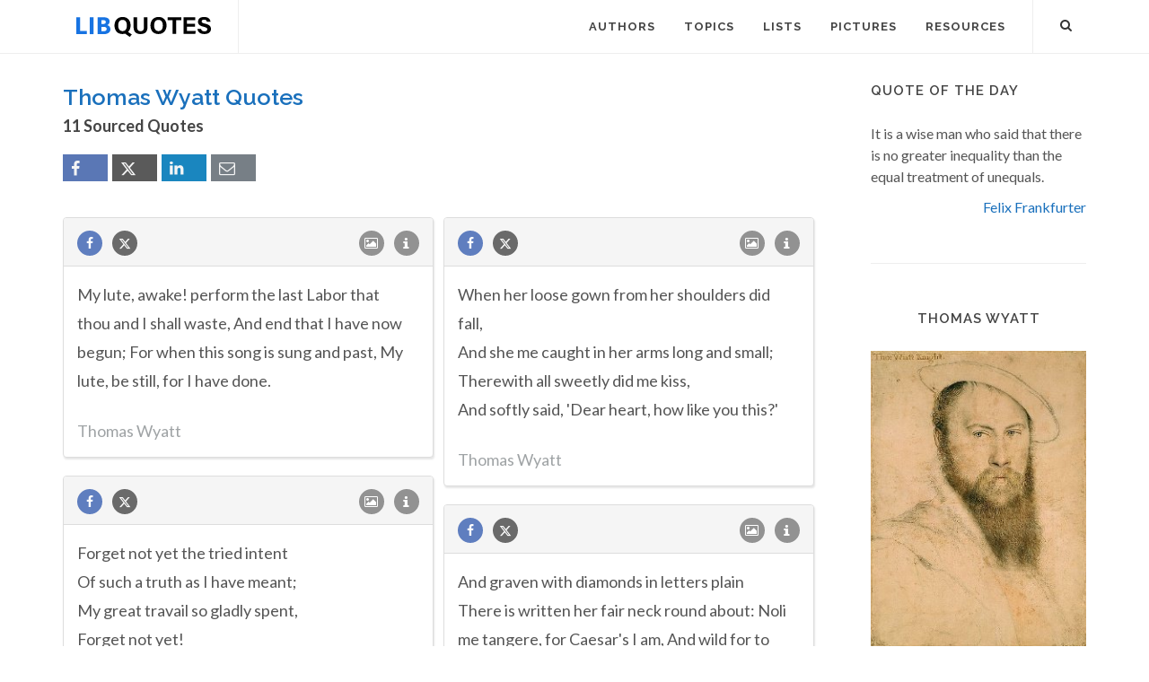

--- FILE ---
content_type: text/html; charset=UTF-8
request_url: https://libquotes.com/thomas-wyatt
body_size: 9571
content:
<!DOCTYPE html>
<html lang="en">
<head>
<meta http-equiv="content-type" content="text/html; charset=utf-8">

<title>Thomas Wyatt (10+ Sourced Quotes) - Lib Quotes</title>
  
<meta name="description" content="Sourced quotations by the English Diplomat Thomas Wyatt (1503 — 1542). Enjoy the best Thomas Wyatt quotes and picture quotes!">

<link rel="stylesheet" href="/css/libq_v2.98.css">

<meta name="viewport" content="width=device-width, initial-scale=1">

<meta property="og:title" content="Thomas Wyatt (10+ Sourced Quotes) - Lib Quotes">
<meta property="og:type" content="article">
<meta property="og:description" content="Sourced quotations by the English Diplomat Thomas Wyatt (1503 — 1542). Enjoy the best Thomas Wyatt quotes and picture quotes!">
<meta property="og:url" content="https://libquotes.com/thomas-wyatt"> 
<meta property="og:site_name" content="Lib Quotes">
<meta property="og:image" content="https://libquotes.com/apics/thomas-wyatt.jpg">


	
<meta name="twitter:card" content="summary">
<meta name="twitter:site" content="@LibQ_Official">
<meta name="twitter:creator" content="@LibQ_Official">
<meta name="twitter:title" content="Thomas Wyatt (10+ Sourced Quotes) - Lib Quotes">
<meta name="twitter:description" content="Sourced quotations by the English Diplomat Thomas Wyatt (1503 — 1542). Enjoy the best Thomas Wyatt quotes and picture quotes!">
<meta name="twitter:image" content="https://libquotes.com/apics/thomas-wyatt.jpg">


<meta property="fb:app_id" content="1800133053599594">

<link rel="apple-touch-icon" sizes="180x180" href="/apple-touch-icon.png">
<link rel="icon" type="image/png" href="/favicon-32x32.png" sizes="32x32">
<link rel="icon" type="image/png" href="/favicon-16x16.png" sizes="16x16">
<link rel="manifest" href="/manifest.json">
<link rel="mask-icon" href="/safari-pinned-tab.svg" color="#5bbad5">
<meta name="apple-mobile-web-app-title" content="Lib Quotes">
<meta name="application-name" content="Lib Quotes">
<meta name="theme-color" content="#ffffff">

<meta name="p:domain_verify" content="454be6856bb8bf8c006a7ab658751059">

<script async src="https://www.googletagmanager.com/gtag/js?id=G-QBGPE65SJL"></script>
<script>
  window.dataLayer = window.dataLayer || [];
  function gtag(){dataLayer.push(arguments);}
  gtag('js', new Date());

  gtag('config', 'G-QBGPE65SJL');
</script>

<script async src="https://pagead2.googlesyndication.com/pagead/js/adsbygoogle.js?client=ca-pub-6631402814758980" crossorigin="anonymous"></script>
<link rel="canonical" href="https://libquotes.com/thomas-wyatt">
</head>

<body class="stretched sticky-responsive-menu">

<div id="wrapper" class="clearfix">
<header id="header" class="full-header static-sticky">
<div id="header-wrap">
<div class="container clearfix">
<div id="logo">
<a href="/" class="standard-logo"><img src="/img/libq_v5.svg" width="150" height="22" alt="Lib Quotes" ></a>
</div>
<nav id="primary-menu">			
<div id="primary-menu-trigger"><i class="icon-reorder"></i></div>
<ul>
<li><a href="/authors"><div>Authors</div></a></li>
<li><a href="/topics"><div>Topics</div></a></li>
<li><a href="/lists"><div>Lists</div></a></li>
<li><a href="/picture-quotes"><div>Pictures</div></a></li>
<li><a href="/resources"><div>Resources</div></a></li>
							
<li class="atmi"><a href="javascript:void(0);" id="atmia"><div class="aatm"><i class="icon-info amii"></i>More about Thomas Wyatt</div></a></li>
</ul>

<div id="top-search">
<a id="top-search-trigger" role="button"><i class="icon-search3"></i><i class="icon-cross"></i></a>
<form action="/search/" method="get">
	<input type="text" name="q" id="top-search-box" class="form-control" value="" placeholder="Type &amp; Hit Enter..">
</form>
</div>

</nav>

</div>

</div>

</header>

<section id="content">

<div class="content-wrap">

<div class="container clearfix">
<div class="postcontent nobottommargin clearfix">


						<div id="posts">
						
							
							<div class="entry clearfix">
								<div class="entry-title">
									
									<h1>Thomas Wyatt Quotes</h1><h4 class="lcl h4lm">11 Sourced Quotes</h4><div class="social_btns"><div class="fb_share"><a rel="nofollow" class="socialBtn square fb_button" role="button" data-url="https://libquotes.com/thomas-wyatt"><i class="icon-facebook fa sb2"></i><span></span></a></div><div class="tweet_share"><a rel="nofollow" class="socialBtn square twitter_button" role="button" data-url="https://libquotes.com/thomas-wyatt" data-text="Thomas+Wyatt+-+Sourced+Quotes"><i class="icon-twitter2 fa sb2"></i><span></span></a></div><div class="linkedin_share"><a rel="nofollow" class="socialBtn square linked_button" role="button" data-url="https://libquotes.com/thomas-wyatt" data-title="Thomas+Wyatt+Quotes" data-summary="Thomas+Wyatt+Sourced+Quotes+-+https%3A%2F%2Flibquotes.com%2Fthomas-wyatt"><i class="icon-linkedin fa sb2"></i><span></span></a></div><div class="email_share"><a rel="nofollow" class="socialBtn square" href="mailto:?subject=Thomas+Wyatt+Quotes&body=Thomas+Wyatt+-+Sourced+Quotes+-+https%3A%2F%2Flibquotes.com%2Fthomas-wyatt"><i class="icon-email1 fa sb2"></i><span></span></a></div></div>									
									
								</div>
							
									
								<div class="entry-content">
								
																
								<div class="m_grid">
								
								<div class="panel panel-default"><div class="panel-heading"><a rel="nofollow" class="flleft fb_button" role="button" data-url="https://libquotes.com/thomas-wyatt/quote/lbn1e0u"><i class="i-small i-circled icon-facebook fb_round_share f14"></i></a><a rel="nofollow" class="flleft twitter_button" role="button" data-url="https://libquotes.com/thomas-wyatt/quote/lbn1e0u" data-text="My+lute%2C+awake%21+perform+the+last+Labor+that+thou+and+I+shall+waste%2C+And+end+that+I+have+now+begun%3B+For+when+this+song+is+sung+and+past%2C+My+lute%2C+be+still%2C+for+I+have+done."><i class="i-small i-circled icon-twitter2 twitter_round_share f14"></i></a><ul class="infobtn"><li class="dropdown infobtn"><span class="dropdown-toggle" data-toggle="dropdown" role="menu" aria-expanded="false"><i class="i-small i-circled icon-info nrm f14"></i></span><ul class="dropdown-menu" role="menu"><li><a rel="nofollow" id="srcbtn_lbn1e0u" class="qsrcbtn" role="button" data-toggle="modal" data-target=".mdbox" data-remote="false">Source</a></li><li class="divider"></li><li><a rel="nofollow" id="repb_lbn1e0u" class="report_btn" role="button" data-toggle="modal" data-target=".mdbox" data-remote="false">Report...</a></li></ul></li></ul><a class="flright" href="/thomas-wyatt/quote/lbn1e0u"><i class="i-small i-circled icon-image f14"></i></a></div><div class="panel-body"><a href="/thomas-wyatt/quote/lbn1e0u" class="quote_link" ><span class="quote_span">My lute, awake! perform the last Labor that thou and I shall waste, And end that I have now begun; For when this song is sung and past, My lute, be still, for I have done.</span></a><br><br><div><span class="fda">Thomas Wyatt</span></div></div></div><div class="panel panel-default"><div class="panel-heading"><a rel="nofollow" class="flleft fb_button" role="button" data-url="https://libquotes.com/thomas-wyatt/quote/lbm0n7g"><i class="i-small i-circled icon-facebook fb_round_share f14"></i></a><a rel="nofollow" class="flleft twitter_button" role="button" data-url="https://libquotes.com/thomas-wyatt/quote/lbm0n7g" data-text="When+her+loose+gown+from+her+shoulders+did+fall%2C+%0AAnd+she+me+caught+in+her+arms+long+and+small%3B+%0ATherewith+all+sweetly+did+me+kiss%2C+%0AAnd+softly+said%2C+%27Dear+heart%2C+how+like+you+this%3F%27"><i class="i-small i-circled icon-twitter2 twitter_round_share f14"></i></a><ul class="infobtn"><li class="dropdown infobtn"><span class="dropdown-toggle" data-toggle="dropdown" role="menu" aria-expanded="false"><i class="i-small i-circled icon-info nrm f14"></i></span><ul class="dropdown-menu" role="menu"><li><a rel="nofollow" id="srcbtn_lbm0n7g" class="qsrcbtn" role="button" data-toggle="modal" data-target=".mdbox" data-remote="false">Source</a></li><li class="divider"></li><li><a rel="nofollow" id="repb_lbm0n7g" class="report_btn" role="button" data-toggle="modal" data-target=".mdbox" data-remote="false">Report...</a></li></ul></li></ul><a class="flright" href="/thomas-wyatt/quote/lbm0n7g"><i class="i-small i-circled icon-image f14"></i></a></div><div class="panel-body"><a href="/thomas-wyatt/quote/lbm0n7g" class="quote_link" ><span class="quote_span">When her loose gown from her shoulders did fall,  <br /> And she me caught in her arms long and small;  <br /> Therewith all sweetly did me kiss,  <br /> And softly said, 'Dear heart, how like you this?'</span></a><br><br><div><span class="fda">Thomas Wyatt</span></div></div></div><div class="panel panel-default"><div class="panel-heading"><a rel="nofollow" class="flleft fb_button" role="button" data-url="https://libquotes.com/thomas-wyatt/quote/lbf7v5u"><i class="i-small i-circled icon-facebook fb_round_share f14"></i></a><a rel="nofollow" class="flleft twitter_button" role="button" data-url="https://libquotes.com/thomas-wyatt/quote/lbf7v5u" data-text="Forget+not+yet+the+tried+intent+%0A+Of+such+a+truth+as+I+have+meant%3B+%0A+My+great+travail+so+gladly+spent%2C+%0A+Forget+not+yet%21"><i class="i-small i-circled icon-twitter2 twitter_round_share f14"></i></a><ul class="infobtn"><li class="dropdown infobtn"><span class="dropdown-toggle" data-toggle="dropdown" role="menu" aria-expanded="false"><i class="i-small i-circled icon-info nrm f14"></i></span><ul class="dropdown-menu" role="menu"><li><a rel="nofollow" id="srcbtn_lbf7v5u" class="qsrcbtn" role="button" data-toggle="modal" data-target=".mdbox" data-remote="false">Source</a></li><li class="divider"></li><li><a rel="nofollow" id="repb_lbf7v5u" class="report_btn" role="button" data-toggle="modal" data-target=".mdbox" data-remote="false">Report...</a></li></ul></li></ul><a class="flright" href="/thomas-wyatt/quote/lbf7v5u"><i class="i-small i-circled icon-image f14"></i></a></div><div class="panel-body"><a href="/thomas-wyatt/quote/lbf7v5u" class="quote_link" ><span class="quote_span">Forget not yet the tried intent  <br />  Of such a truth as I have meant;  <br />  My great travail so gladly spent,  <br />  Forget not yet!</span></a><br><br><div><span class="fda">Thomas Wyatt</span></div></div></div><div class="panel panel-default"><div class="panel-heading"><a rel="nofollow" class="flleft fb_button" role="button" data-url="https://libquotes.com/thomas-wyatt/quote/lbe0b7p"><i class="i-small i-circled icon-facebook fb_round_share f14"></i></a><a rel="nofollow" class="flleft twitter_button" role="button" data-url="https://libquotes.com/thomas-wyatt/quote/lbe0b7p" data-text="And+graven+with+diamonds+in+letters+plain+There+is+written+her+fair+neck+round+about%3A+Noli+me+tangere%2C+for+Caesar%27s+I+am%2C+And+wild+for+to+hold%2C+though+I+seem+tame."><i class="i-small i-circled icon-twitter2 twitter_round_share f14"></i></a><ul class="infobtn"><li class="dropdown infobtn"><span class="dropdown-toggle" data-toggle="dropdown" role="menu" aria-expanded="false"><i class="i-small i-circled icon-info nrm f14"></i></span><ul class="dropdown-menu" role="menu"><li><a rel="nofollow" id="srcbtn_lbe0b7p" class="qsrcbtn" role="button" data-toggle="modal" data-target=".mdbox" data-remote="false">Source</a></li><li class="divider"></li><li><a rel="nofollow" id="repb_lbe0b7p" class="report_btn" role="button" data-toggle="modal" data-target=".mdbox" data-remote="false">Report...</a></li></ul></li></ul><a class="flright" href="/thomas-wyatt/quote/lbe0b7p"><i class="i-small i-circled icon-image f14"></i></a></div><div class="panel-body"><a href="/thomas-wyatt/quote/lbe0b7p" class="quote_link" ><span class="quote_span">And graven with diamonds in letters plain There is written her fair neck round about: Noli me tangere, for Caesar's I am, And wild for to hold, though I seem tame.</span></a><br><br><div><span class="fda">Thomas Wyatt</span></div></div></div><div class="panel panel-default"><div class="panel-heading"><a rel="nofollow" class="flleft fb_button" role="button" data-url="https://libquotes.com/thomas-wyatt/quote/lby2z0k"><i class="i-small i-circled icon-facebook fb_round_share f14"></i></a><a rel="nofollow" class="flleft twitter_button" role="button" data-url="https://libquotes.com/thomas-wyatt/quote/lby2z0k" data-text="They+flee+from+me%2C+that+sometime+did+me+seek+%0AWith+naked+foot%2C+stalking+in+my+chamber."><i class="i-small i-circled icon-twitter2 twitter_round_share f14"></i></a><ul class="infobtn"><li class="dropdown infobtn"><span class="dropdown-toggle" data-toggle="dropdown" role="menu" aria-expanded="false"><i class="i-small i-circled icon-info nrm f14"></i></span><ul class="dropdown-menu" role="menu"><li><a rel="nofollow" id="srcbtn_lby2z0k" class="qsrcbtn" role="button" data-toggle="modal" data-target=".mdbox" data-remote="false">Source</a></li><li class="divider"></li><li><a rel="nofollow" id="repb_lby2z0k" class="report_btn" role="button" data-toggle="modal" data-target=".mdbox" data-remote="false">Report...</a></li></ul></li></ul><a class="flright" href="/thomas-wyatt/quote/lby2z0k"><i class="i-small i-circled icon-image f14"></i></a></div><div class="panel-body"><a href="/thomas-wyatt/quote/lby2z0k" class="quote_link" ><span class="quote_span">They flee from me, that sometime did me seek  <br /> With naked foot, stalking in my chamber.</span></a><br><br><div><span class="fda">Thomas Wyatt</span></div></div></div><div class="panel panel-default"><div class="panel-heading"><a rel="nofollow" class="flleft fb_button" role="button" data-url="https://libquotes.com/thomas-wyatt/quote/lbg7a5c"><i class="i-small i-circled icon-facebook fb_round_share f14"></i></a><a rel="nofollow" class="flleft twitter_button" role="button" data-url="https://libquotes.com/thomas-wyatt/quote/lbg7a5c" data-text="And+wilt+thou+leave+me+thus%3F+%0A+Say+nay%21+say+nay%21+for+shame%21+%0A+To+save+thee+from+the+blame+%0A+Of+all+my+grief+and+grame.+%0A+And+wilt+thou+leave+me+thus%3F+%0A+Say+nay%21+say+nay%21"><i class="i-small i-circled icon-twitter2 twitter_round_share f14"></i></a><ul class="infobtn"><li class="dropdown infobtn"><span class="dropdown-toggle" data-toggle="dropdown" role="menu" aria-expanded="false"><i class="i-small i-circled icon-info nrm f14"></i></span><ul class="dropdown-menu" role="menu"><li><a rel="nofollow" id="srcbtn_lbg7a5c" class="qsrcbtn" role="button" data-toggle="modal" data-target=".mdbox" data-remote="false">Source</a></li><li class="divider"></li><li><a rel="nofollow" id="repb_lbg7a5c" class="report_btn" role="button" data-toggle="modal" data-target=".mdbox" data-remote="false">Report...</a></li></ul></li></ul><a class="flright" href="/thomas-wyatt/quote/lbg7a5c"><i class="i-small i-circled icon-image f14"></i></a></div><div class="panel-body"><a href="/thomas-wyatt/quote/lbg7a5c" class="quote_link" ><span class="quote_span">And wilt thou leave me thus?  <br />  Say nay! say nay! for shame!  <br />  To save thee from the blame  <br />  Of all my grief and grame.  <br />  And wilt thou leave me thus?  <br />  Say nay! say nay!</span></a><br><br><div><span class="fda">Thomas Wyatt</span></div></div></div><div class="panel panel-default"><div class="panel-heading"><a rel="nofollow" class="flleft fb_button" role="button" data-url="https://libquotes.com/thomas-wyatt/quote/lbf9p2t"><i class="i-small i-circled icon-facebook fb_round_share f14"></i></a><a rel="nofollow" class="flleft twitter_button" role="button" data-url="https://libquotes.com/thomas-wyatt/quote/lbf9p2t" data-text="With+serving+still+%0AThis+have+I+won%3A+%0AFor+my+good+will+%0ATo+be+undone.+%0AAnd+for+redress+%0AOf+all+my+pain+%0ADisdainfulness+%0AI+have+again."><i class="i-small i-circled icon-twitter2 twitter_round_share f14"></i></a><ul class="infobtn"><li class="dropdown infobtn"><span class="dropdown-toggle" data-toggle="dropdown" role="menu" aria-expanded="false"><i class="i-small i-circled icon-info nrm f14"></i></span><ul class="dropdown-menu" role="menu"><li><a rel="nofollow" id="srcbtn_lbf9p2t" class="qsrcbtn" role="button" data-toggle="modal" data-target=".mdbox" data-remote="false">Source</a></li><li class="divider"></li><li><a rel="nofollow" id="repb_lbf9p2t" class="report_btn" role="button" data-toggle="modal" data-target=".mdbox" data-remote="false">Report...</a></li></ul></li></ul><a class="flright" href="/thomas-wyatt/quote/lbf9p2t"><i class="i-small i-circled icon-image f14"></i></a></div><div class="panel-body"><a href="/thomas-wyatt/quote/lbf9p2t" class="quote_link" ><span class="quote_span">With serving still  <br /> This have I won:  <br /> For my good will  <br /> To be undone.  <br /> And for redress  <br /> Of all my pain  <br /> Disdainfulness  <br /> I have again.</span></a><br><br><div><span class="fda">Thomas Wyatt</span></div></div></div><div class="panel panel-default"><div class="panel-heading"><a rel="nofollow" class="flleft fb_button" role="button" data-url="https://libquotes.com/thomas-wyatt/quote/lbi5y0a"><i class="i-small i-circled icon-facebook fb_round_share f14"></i></a><a rel="nofollow" class="flleft twitter_button" role="button" data-url="https://libquotes.com/thomas-wyatt/quote/lbi5y0a" data-text="I+leave+off+therefore+%0ASince+in+a+net+I+seek+to+hold+the+wind."><i class="i-small i-circled icon-twitter2 twitter_round_share f14"></i></a><ul class="infobtn"><li class="dropdown infobtn"><span class="dropdown-toggle" data-toggle="dropdown" role="menu" aria-expanded="false"><i class="i-small i-circled icon-info nrm f14"></i></span><ul class="dropdown-menu" role="menu"><li><a rel="nofollow" id="srcbtn_lbi5y0a" class="qsrcbtn" role="button" data-toggle="modal" data-target=".mdbox" data-remote="false">Source</a></li><li class="divider"></li><li><a rel="nofollow" id="repb_lbi5y0a" class="report_btn" role="button" data-toggle="modal" data-target=".mdbox" data-remote="false">Report...</a></li></ul></li></ul><a class="flright" href="/thomas-wyatt/quote/lbi5y0a"><i class="i-small i-circled icon-image f14"></i></a></div><div class="panel-body"><a href="/thomas-wyatt/quote/lbi5y0a" class="quote_link" ><span class="quote_span">I leave off therefore  <br /> Since in a net I seek to hold the wind.</span></a><br><br><div><span class="fda">Thomas Wyatt</span></div></div></div><div class="panel panel-default"><div class="panel-heading"><a rel="nofollow" class="flleft fb_button" role="button" data-url="https://libquotes.com/thomas-wyatt/quote/lbb5h8c"><i class="i-small i-circled icon-facebook fb_round_share f14"></i></a><a rel="nofollow" class="flleft twitter_button" role="button" data-url="https://libquotes.com/thomas-wyatt/quote/lbb5h8c" data-text="For+hitherto+though+I+have+lost+all+my+time%2C+%0AMe+lusteth+no+longer+rotten+boughs+to+climb."><i class="i-small i-circled icon-twitter2 twitter_round_share f14"></i></a><ul class="infobtn"><li class="dropdown infobtn"><span class="dropdown-toggle" data-toggle="dropdown" role="menu" aria-expanded="false"><i class="i-small i-circled icon-info nrm f14"></i></span><ul class="dropdown-menu" role="menu"><li><a rel="nofollow" id="srcbtn_lbb5h8c" class="qsrcbtn" role="button" data-toggle="modal" data-target=".mdbox" data-remote="false">Source</a></li><li class="divider"></li><li><a rel="nofollow" id="repb_lbb5h8c" class="report_btn" role="button" data-toggle="modal" data-target=".mdbox" data-remote="false">Report...</a></li></ul></li></ul><a class="flright" href="/thomas-wyatt/quote/lbb5h8c"><i class="i-small i-circled icon-image f14"></i></a></div><div class="panel-body"><a href="/thomas-wyatt/quote/lbb5h8c" class="quote_link" ><span class="quote_span">For hitherto though I have lost all my time,  <br /> Me lusteth no longer rotten boughs to climb.</span></a><br><br><div><span class="fda">Thomas Wyatt</span></div></div></div><div class="panel panel-default"><div class="panel-heading"><a rel="nofollow" class="flleft fb_button" role="button" data-url="https://libquotes.com/thomas-wyatt/quote/lbo7e6i"><i class="i-small i-circled icon-facebook fb_round_share f14"></i></a><a rel="nofollow" class="flleft twitter_button" role="button" data-url="https://libquotes.com/thomas-wyatt/quote/lbo7e6i" data-text="Behold+love%2C+thy+power+how+she+despiseth%3A+%0A+My+great+pain%2C+how+little+she+regardeth+%0A+The+holy+oath%2C+whereof+she+taketh+no+cure+%0A+Broken+she+hath+%3A+and+yet+she+bideth+sure+%0A+Right+at+her+ease%2C+and+little+she+dreadeth."><i class="i-small i-circled icon-twitter2 twitter_round_share f14"></i></a><ul class="infobtn"><li class="dropdown infobtn"><span class="dropdown-toggle" data-toggle="dropdown" role="menu" aria-expanded="false"><i class="i-small i-circled icon-info nrm f14"></i></span><ul class="dropdown-menu" role="menu"><li><a rel="nofollow" id="srcbtn_lbo7e6i" class="qsrcbtn" role="button" data-toggle="modal" data-target=".mdbox" data-remote="false">Source</a></li><li class="divider"></li><li><a rel="nofollow" id="repb_lbo7e6i" class="report_btn" role="button" data-toggle="modal" data-target=".mdbox" data-remote="false">Report...</a></li></ul></li></ul><a class="flright" href="/thomas-wyatt/quote/lbo7e6i"><i class="i-small i-circled icon-image f14"></i></a></div><div class="panel-body"><a href="/thomas-wyatt/quote/lbo7e6i" class="quote_link" ><span class="quote_span">Behold love, thy power how she despiseth:  <br />  My great pain, how little she regardeth  <br />  The holy oath, whereof she taketh no cure  <br />  Broken she hath : and yet she bideth sure  <br />  Right at her ease, and little she dreadeth.</span></a><br><br><div><span class="fda">Thomas Wyatt</span></div></div></div><div class="panel panel-default"><div class="panel-heading"><a rel="nofollow" class="flleft fb_button" role="button" data-url="https://libquotes.com/thomas-wyatt/quote/lbq3u5i"><i class="i-small i-circled icon-facebook fb_round_share f14"></i></a><a rel="nofollow" class="flleft twitter_button" role="button" data-url="https://libquotes.com/thomas-wyatt/quote/lbq3u5i" data-text="For+as+saith+a+proverb+notable%2C+Each+thing+seeketh+his+semblable."><i class="i-small i-circled icon-twitter2 twitter_round_share f14"></i></a><ul class="infobtn"><li class="dropdown infobtn"><span class="dropdown-toggle" data-toggle="dropdown" role="menu" aria-expanded="false"><i class="i-small i-circled icon-info nrm f14"></i></span><ul class="dropdown-menu" role="menu"><li><a rel="nofollow" id="srcbtn_lbq3u5i" class="qsrcbtn" role="button" data-toggle="modal" data-target=".mdbox" data-remote="false">Source</a></li><li class="divider"></li><li><a rel="nofollow" id="repb_lbq3u5i" class="report_btn" role="button" data-toggle="modal" data-target=".mdbox" data-remote="false">Report...</a></li></ul></li></ul><a class="flright" href="/thomas-wyatt/quote/lbq3u5i"><i class="i-small i-circled icon-image f14"></i></a></div><div class="panel-body"><a href="/thomas-wyatt/quote/lbq3u5i" class="quote_link" ><span class="quote_span">For as saith a proverb notable, Each thing seeketh his semblable.</span></a><br><br><div><span class="fda">Thomas Wyatt</span></div></div></div>
							</div>
						
							
							
								</div>
							</div>
							
							
						</div>
						
						
					</div>
<div class="sidebar nobottommargin col_last clearfix">
						<div class="sidebar-widgets-wrap">
						
							
							<div class="widget clearfix qotd"><h4>Quote of the day</h4><div class="qd1">It is a wise man who said that there is no greater inequality than the equal treatment of unequals.</div><div class="qd1 qd2"><a href="/felix-frankfurter">Felix Frankfurter</a></div></div><div class="sdbsep"></div>							
							<a id="ami"></a>
							<div class="widget clearfix">

								<h4 class="h4c">Thomas Wyatt</h4>
								
								
								
								
								<div class="mapic"><img class="lazy" src="[data-uri]" width="240" height="331" data-src="/apics/thomas-wyatt.jpg" data-srcset="/apics/thomas-wyatt@2x.jpg 2x" alt="Thomas Wyatt"><div id="picsrc"><a rel="nofollow" href="https://commons.wikimedia.org/wiki/File:Sir_Thomas_Wyatt_(1)_by_Hans_Holbein_the_Younger.jpg" target="_blank">Creative Commons</a></div><br></div>								
								
								
								<div class="sb_txt">
								
								<div class="ainfo"><b>Born:</b> 1503</div><div class="ainfo"><b>Died:</b> September 24, 1542  <b class="info_spc">(aged 39)</b></div><div class="ainfo"><b>Bio:</b> Sir Thomas Wyatt was a 16th-century English ambassador and lyrical poet. He is credited with introducing the sonnet into English literature. He was born at Allington Castle, near Maidstone in Kent, though his family was originally from Yorkshire.</div><div class="ainfo"><b>Known for:</b><ol class="orlw"><li class="rlwrk2">Sir Thomas Wyatt, the Complete Poems</li><li class="rlwrk2">Tottel's Miscellany</li><li class="rlwrk2">The Poetical Works Of Sir Thomas Wyatt</li><li class="rlwrk2">Poetry of Sir Thomas Wyatt</li></ol></div><br><div class="ainfo"><table><tbody><tr><td class="twl"><a href="https://en.wikipedia.org/wiki/Thomas_Wyatt_(poet)" target="_blank"><img src="/img/wikipedia.png" srcset="/img/wikipedia@2x.png 2x" width="24" height="24" alt="Wikipedia"></a></td><td class="twt"><a href="https://en.wikipedia.org/wiki/Thomas_Wyatt_(poet)" target="_blank">Thomas Wyatt on Wikipedia</a></td></tr></tbody></table></div><div class="ainfo"><table><tbody><tr><td class="twl"><a href="https://en.wikisource.org/wiki/Author:Thomas_Wyatt" target="_blank"><img src="/img/wikisource2.png" srcset="/img/wikisource2@2x.png 2x" width="24" height="24" alt="Wikisource"></a></td><td class="twt"><a href="https://en.wikisource.org/wiki/Author:Thomas_Wyatt" target="_blank">Thomas Wyatt works on Wikisource</a></td></tr></tbody></table></div><br><div class="ainfo"><table><tbody><tr><td class="twl"><a rel="nofollow" class="sg_edit" role="button" data-toggle="modal" data-target=".mdbox" data-remote="false"><img src="/img/sedit.png" srcset="/img/sedit@2x.png 2x" width="24" height="24" alt="Suggest an edit or a new quote"></a></td><td class="twt"><a rel="nofollow" class="sg_edit" role="button" data-toggle="modal" data-target=".mdbox" data-remote="false">Suggest an edit or a new quote</a></td></tr></tbody></table></div><br><div class="ainfo"><a href="/english-diplomat-quotes">English Diplomat Quotes</a></div><div class="ainfo"><a href="/diplomat-quotes">Diplomat Quotes</a></div><div class="ainfo"><a href="/16th-century-diplomat-quotes">16th-century Diplomat Quotes</a></div>								
								
								
								</div>

							</div>
							
							<div class="widget clearfix"><h4>Related Authors</h4><div class="fauthors"><a href="/philip-sidney"><img class="lazy" src="[data-uri]" data-src="/apics/philip-sidney_thumb.jpg" data-srcset="/apics/philip-sidney_thumb@2x.jpg 2x" alt="Philip Sidney" title="Philip Sidney" width="70" height="70"></a><div class="rltat2"><a href="/philip-sidney">Philip Sidney</a><br><span class="arel">English Diplomat</span></div><br><a href="/edmund-spenser"><img class="lazy" src="[data-uri]" data-src="/apics/edmund-spenser_thumb.jpg" data-srcset="/apics/edmund-spenser_thumb@2x.jpg 2x" alt="Edmund Spenser" title="Edmund Spenser" width="70" height="70"></a><div class="rltat2"><a href="/edmund-spenser">Edmund Spenser</a><br><span class="arel">English Poet</span></div><br></div></div>
							<div class="widget clearfix">

								<h4>Featured Authors</h4>
								<div class="fauthors">
								<a href="/jean-de-la-bruyère"><img class="lazy" data-src="/apics/jean-de-la-bruyère_thumb.jpg" src="[data-uri]" data-srcset="/apics/jean-de-la-bruyère_thumb@2x.jpg 2x" alt="Jean de La Bruyère" title="Jean de La Bruyère" width="70" height="70" data-toggle="tooltip" data-placement="bottom"></a><a href="/vincent-van-gogh"><img class="lazy" data-src="/apics/vincent-van-gogh_thumb.jpg" src="[data-uri]" data-srcset="/apics/vincent-van-gogh_thumb@2x.jpg 2x" alt="Vincent van Gogh" title="Vincent van Gogh" width="70" height="70" data-toggle="tooltip" data-placement="bottom"></a><a href="/salvador-dali"><img class="lazy" data-src="/apics/salvador-dali_thumb.jpg" src="[data-uri]" data-srcset="/apics/salvador-dali_thumb@2x.jpg 2x" alt="Salvador Dali" title="Salvador Dali" width="70" height="70" data-toggle="tooltip" data-placement="bottom"></a><a href="/michael-jackson"><img class="lazy" data-src="/apics/michael-jackson_thumb.jpg" src="[data-uri]" data-srcset="/apics/michael-jackson_thumb@2x.jpg 2x" alt="Michael Jackson" title="Michael Jackson" width="70" height="70" data-toggle="tooltip" data-placement="bottom"></a><a href="/christopher-columbus"><img class="lazy" data-src="/apics/christopher-columbus_thumb.jpg" src="[data-uri]" data-srcset="/apics/christopher-columbus_thumb@2x.jpg 2x" alt="Christopher Columbus" title="Christopher Columbus" width="70" height="70" data-toggle="tooltip" data-placement="bottom"></a><a href="/stendhal"><img class="lazy" data-src="/apics/stendhal_thumb.jpg" src="[data-uri]" data-srcset="/apics/stendhal_thumb@2x.jpg 2x" alt="Stendhal" title="Stendhal" width="70" height="70" data-toggle="tooltip" data-placement="bottom"></a><a href="/stephen-king"><img class="lazy" data-src="/apics/stephen-king_thumb.jpg" src="[data-uri]" data-srcset="/apics/stephen-king_thumb@2x.jpg 2x" alt="Stephen King" title="Stephen King" width="70" height="70" data-toggle="tooltip" data-placement="bottom"></a><a href="/theodore-roosevelt"><img class="lazy" data-src="/apics/theodore-roosevelt_thumb.jpg" src="[data-uri]" data-srcset="/apics/theodore-roosevelt_thumb@2x.jpg 2x" alt="Theodore Roosevelt" title="Theodore Roosevelt" width="70" height="70" data-toggle="tooltip" data-placement="bottom"></a><a href="/martin-scorsese"><img class="lazy" data-src="/apics/martin-scorsese_thumb.jpg" src="[data-uri]" data-srcset="/apics/martin-scorsese_thumb@2x.jpg 2x" alt="Martin Scorsese" title="Martin Scorsese" width="70" height="70" data-toggle="tooltip" data-placement="bottom"></a><a href="/andy-warhol"><img class="lazy" data-src="/apics/andy-warhol_thumb.jpg" src="[data-uri]" data-srcset="/apics/andy-warhol_thumb@2x.jpg 2x" alt="Andy Warhol" title="Andy Warhol" width="70" height="70" data-toggle="tooltip" data-placement="bottom"></a><a href="/blaise-pascal"><img class="lazy" data-src="/apics/blaise-pascal_thumb.jpg" src="[data-uri]" data-srcset="/apics/blaise-pascal_thumb@2x.jpg 2x" alt="Blaise Pascal" title="Blaise Pascal" width="70" height="70" data-toggle="tooltip" data-placement="bottom"></a><a href="/novalis"><img class="lazy" data-src="/apics/novalis_thumb.jpg" src="[data-uri]" data-srcset="/apics/novalis_thumb@2x.jpg 2x" alt="Novalis" title="Novalis" width="70" height="70" data-toggle="tooltip" data-placement="bottom"></a>								</div>

							</div>
							
														
							<div class="widget clearfix">
	
								<h4>Lists</h4>
	
								<div id="popular-post-list-sidebar">
								
								<div class="spost clearfix"><div class="entry-image"><a href="/predictions-that-didnt-happen" class="nobg"><img class="img-circle lazy" src="[data-uri]" data-src="/lpics/predictions-that-didnt-happen_small.jpg" data-srcset="/lpics/predictions-that-didnt-happen_small@2x.jpg 2x" alt="Predictions that didn't happen"></a></div><div class="entry-c"><div class="entry-title"><h4><a href="/predictions-that-didnt-happen">Predictions that didn't happen</a></h4></div></div></div><div class="spost clearfix"><div class="entry-image"><a href="/if-it-is-on-the-Internet-it-must-be-true" class="nobg"><img class="img-circle lazy" src="[data-uri]" data-src="/lpics/if-it-is-on-the-Internet-it-must-be-true_small.jpg" data-srcset="/lpics/if-it-is-on-the-Internet-it-must-be-true_small@2x.jpg 2x" alt="If it's on the Internet it must be true"></a></div><div class="entry-c"><div class="entry-title"><h4><a href="/if-it-is-on-the-Internet-it-must-be-true">If it's on the Internet it must be true</a></h4></div></div></div><div class="spost clearfix"><div class="entry-image"><a href="/the-last-words" class="nobg"><img class="img-circle lazy" src="[data-uri]" data-src="/lpics/the-last-words_small.jpg" data-srcset="/lpics/the-last-words_small@2x.jpg 2x" alt="Remarkable Last Words (or Near-Last Words)"></a></div><div class="entry-c"><div class="entry-title"><h4><a href="/the-last-words">Remarkable Last Words (or Near-Last Words)</a></h4></div></div></div>
								</div>
										

							</div>
							
														
							<div class="sdbsep"></div>

							<div class="widget clearfix">

								<h4>Picture Quotes</h4>
								<div id="oc-portfolio-sidebar" class="owl-carousel carousel-widget" data-items="1" data-margin="10" data-loop="true" data-nav="false" data-autoplay="5000">

									<div class="oc-item"><div class="iportfolio"><div class="portfolio-image"><a href="/picture-quote/if-you-see-what-is-right"><img class="lazy" width="240" height="240" src="[data-uri]" data-src="/pictures/if-you-see-what-is-right_small.jpg" data-srcset="/pictures/if-you-see-what-is-right.jpg 2x" alt="If you see what is right and fail to act on it, you lack courage."></a><div class="portfolio-overlay">	<a href="/picture-quote/if-you-see-what-is-right" class="center-icon"><i class="icon-plus"></i></a></div></div><div class="portfolio-desc center nobottompadding"><h3><a href="/picture-quote/if-you-see-what-is-right">Confucius</a></h3></div></div></div><div class="oc-item"><div class="iportfolio"><div class="portfolio-image"><a href="/picture-quote/i-have-a-heart-with-room-for-every-joy"><img class="lazy" width="240" height="240" src="[data-uri]" data-src="/pictures/i-have-a-heart-with-room-for-every-joy_small.jpg" data-srcset="/pictures/i-have-a-heart-with-room-for-every-joy.jpg 2x" alt="I have a heart with room for every joy."></a><div class="portfolio-overlay">	<a href="/picture-quote/i-have-a-heart-with-room-for-every-joy" class="center-icon"><i class="icon-plus"></i></a></div></div><div class="portfolio-desc center nobottompadding"><h3><a href="/picture-quote/i-have-a-heart-with-room-for-every-joy">Philip James Bailey</a></h3></div></div></div><div class="oc-item"><div class="iportfolio"><div class="portfolio-image"><a href="/picture-quote/life-was-meant-to-be-lived"><img class="lazy" width="240" height="240" src="[data-uri]" data-src="/pictures/life-was-meant-to-be-lived_small.jpg" data-srcset="/pictures/life-was-meant-to-be-lived.jpg 2x" alt="Life was meant to be lived, and curiosity must be kept alive."></a><div class="portfolio-overlay">	<a href="/picture-quote/life-was-meant-to-be-lived" class="center-icon"><i class="icon-plus"></i></a></div></div><div class="portfolio-desc center nobottompadding"><h3><a href="/picture-quote/life-was-meant-to-be-lived">Eleanor Roosevelt</a></h3></div></div></div><div class="oc-item"><div class="iportfolio"><div class="portfolio-image"><a href="/picture-quote/a-great-change-in-life"><img class="lazy" width="240" height="240" src="[data-uri]" data-src="/pictures/a-great-change-in-life_small.jpg" data-srcset="/pictures/a-great-change-in-life.jpg 2x" alt="A great change in life is like a cold bath in winter — we all hesitate at the first plunge."></a><div class="portfolio-overlay">	<a href="/picture-quote/a-great-change-in-life" class="center-icon"><i class="icon-plus"></i></a></div></div><div class="portfolio-desc center nobottompadding"><h3><a href="/picture-quote/a-great-change-in-life">Letitia Elizabeth Landon</a></h3></div></div></div>									

								</div>
							</div>

							<div id="pop_topics" class="widget clearfix">

								<h4>Popular Topics</h4>
								<div class="tagcloud">
								<ul class="flleft">
								<li class="lins flleft"><a href="/life-quotes">life</a></li><li class="lins flleft"><a href="/love-quotes">love</a></li><li class="lins flleft"><a href="/nature-quotes">nature</a></li><li class="lins flleft"><a href="/time-quotes">time</a></li><li class="lins flleft"><a href="/god-quotes">god</a></li><li class="lins flleft"><a href="/power-quotes">power</a></li><li class="lins flleft"><a href="/human-quotes">human</a></li><li class="lins flleft"><a href="/mind-quotes">mind</a></li><li class="lins flleft"><a href="/work-quotes">work</a></li><li class="lins flleft"><a href="/art-quotes">art</a></li><li class="lins flleft"><a href="/heart-quotes">heart</a></li><li class="lins flleft"><a href="/thought-quotes">thought</a></li><li class="lins flleft"><a href="/men-quotes">men</a></li><li class="lins flleft"><a href="/day-quotes">day</a></li>									
									</ul>
								</div>

							</div>

						</div>

					</div>
					</div>

			</div>

		</section><footer id="footer">
<div class="container">
				<div class="footer-widgets-wrap clearfix">

					<div class="col_two_third">

						<div class="col_one_third">

							<div class="widget clearfix">

								<img src="/img/libq_gray_v5.svg" width="151" height="28" alt="Lib Quotes" class="footer-logo">

								<p>100% <strong>Sourced Quotes</strong>.</p>

								<div>
									<div>
										Our motto is: Don't quote it if you can't source it.
									</div><br>
									<a id="ctcbtn" href="/contact" data-toggle="modal" data-target=".mdbox" data-remote="false">Contact us</a>
								</div>

							</div>

						</div>

						<div class="col_one_third">

							<div class="widget widget_links clearfix">

								<h4>Social Media</h4>

								<ul>
									<li><a href="https://www.facebook.com/LibQuotesPage/" target="_blank" >Facebook</a></li>
									<li><a href="https://www.instagram.com/libquotes/" target="_blank" >Instagram</a></li>
									<li><a href="https://twitter.com/LibQ_Official" target="_blank" >X (Twitter)</a></li>
									<li><a href="https://pinterest.com/libquotes/" target="_blank" >Pinterest</a></li>
								</ul>

							</div>

						</div>

						<div class="col_one_third col_last">

							<div class="widget clearfix">
								<h4>Recent</h4>

								<div id="post-list-footer">
								
									<div class="spost clearfix"><div class="entry-c"><div class="entry-title"><h4><a href="/predictions-that-didnt-happen">Predictions that didn't happen</a></h4></div></div></div><div class="spost clearfix"><div class="entry-c"><div class="entry-title"><h4><a href="/if-it-is-on-the-Internet-it-must-be-true">If it's on the Internet it must be true</a></h4></div></div></div><div class="spost clearfix"><div class="entry-c"><div class="entry-title"><h4><a href="/the-last-words">Remarkable Last Words (or Near-Last Words)</a></h4></div></div></div>								
									
								</div>
							</div>

						</div>

					</div>

					<div class="col_one_third col_last">
						<div class="widget subscribe-widget clearfix">
							<h5><strong>Subscribe</strong> to our Newsletter:</h5>
							<div class="widget-subscribe-form-result"></div>							
								<div class="input-group divcenter">
									<span class="input-group-addon"><i class="icon-email2"></i></span>
									<input type="email" id="widget-subscribe-form-email" name="widget-subscribe-form-email" class="form-control required email" placeholder="Enter your Email">
									<span class="input-group-btn">
										<button class="btn btn-success" type="submit" id="sbsbtn" data-toggle="modal" data-target=".mdbox">Subscribe</button>
									</span>
								</div>
							
						</div>

						<div class="widget clearfix bwd">

							<div class="row">
								
								<div class="col-md-6 clearfix bottommargin-sm">
									<a href="/Quote-JS-WordPress" class="social-icon si-dark si-colored si-plugins nobottommargin bwa">
										<i class="icon-plg"></i>
										<i class="icon-plg"></i>
									</a>
									<a href="/Quote-JS-WordPress"><small><strong>Quote of the Day</strong><br>JS and WordPress</small></a>
								</div>
								
								<div class="col-md-6 clearfix">
									<a href="https://feeds.feedburner.com/libquotes/QuoteOfTheDay" target="_blank" class="social-icon si-dark si-colored si-rss nobottommargin bwa">
										<i class="icon-rss"></i>
										<i class="icon-rss"></i>
									</a>
									<a href="https://feeds.feedburner.com/libquotes/QuoteOfTheDay" target="_blank"><small><strong>Subscribe</strong><br>to RSS Feeds</small></a>
								</div>

							</div>

						</div>

					</div>

				</div>

			</div>

			<div id="copyrights">

				<div class="container clearfix">

					<div class="col_half">
						&copy; 2017-2025 LibQuotes<br>
						<div class="copyright-links"><a href="/terms">Terms of Use</a> / <a href="/privacy">Privacy Policy</a> / <a href="/about">About Us</a></div>
					</div>

					<div class="col_half col_last tright">
						<div class="fright clearfix">
							<a href="https://www.facebook.com/LibQuotesPage/" target="_blank" class="social-icon si-small si-borderless si-facebook">
								<i class="icon-facebook"></i>
								<i class="icon-facebook"></i>
							</a>
							
							<a href="https://www.instagram.com/libquotes/" target="_blank" class="social-icon si-small si-borderless si-instagram">
								<i class="icon-instagram"></i>
								<i class="icon-instagram"></i>
							</a>

							<a href="https://twitter.com/LibQ_Official" target="_blank" class="social-icon si-small si-borderless si-twitter">
								<i class="icon-twitter2"></i>
								<i class="icon-twitter2"></i>
							</a>

							<a href="https://pinterest.com/libquotes/" target="_blank" class="social-icon si-small si-borderless si-pinterest">
								<i class="icon-pinterest"></i>
								<i class="icon-pinterest"></i>
							</a>
							
							
							


						</div>

						<div class="clear"></div>

						
					</div>

				</div>

			</div>

		</footer>

	</div>

	<div id="gotoTop" class="icon-angle-up"></div>
	
	<div class="modal fade mdbox dpn" tabindex="-1" role="dialog" aria-hidden="true" ><div class="modal-dialog modal-sm"><div class="modal-body"><div class="modal-content"><div class="modal-header"><button type="button" class="close" data-dismiss="modal" aria-hidden="true">×</button><h4 id="mdbox_title" class="modal-title">Lib Quotes</h4></div><div class="modal-body"><div id="modcont" class="nobottommargin"></div></div></div></div></div></div>	
	
		
	
	<script>

      function gs(url,success){
        var script=document.createElement('script');
        script.src=url;
        var head=document.getElementsByTagName('head')[0],
            done=false;
        script.onload=script.onreadystatechange = function(){
          if ( !done && (!this.readyState || this.readyState == 'loaded' || this.readyState == 'complete') ) {
            done=true;
            success();
            script.onload = script.onreadystatechange = null;
            head.removeChild(script);
          }
        };
        head.appendChild(script);
      }
        gs('https://code.jquery.com/jquery-2.2.4.min.js',function(){		
		jQuery.event.special.touchstart = {
    setup: function( _, ns, handle ) {
        this.addEventListener("touchstart", handle, { passive: !ns.includes("noPreventDefault") });
    }
};
jQuery.event.special.touchmove = {
    setup: function( _, ns, handle ) {
        this.addEventListener("touchmove", handle, { passive: !ns.includes("noPreventDefault") });
    }
};

		gs('/js/libq_v1.5.js',function(){

var lazyLoadInstance = new LazyLoad({elements_selector: ".lazy"});		
		
		$("#atmia").on('click', function(e){$("#primary-menu-trigger").click();$("#posts").css("opacity","0.1");$('html, body').animate({scrollTop: $("#ami").offset().top + 'px'}, 1000, 'swing',function() { $("#posts").css("opacity","1.0");});});$(".fb_button").click(function(){shwi("https://www.facebook.com/sharer/sharer.php?u=" + $(this).data("url"),600,600);});$(".twitter_button").click(function(){shwi("https://twitter.com/intent/tweet?url=" + $(this).data("url") + "&text=" + $(this).data("text") ,600,600);});$(".linked_button").click(function(){shwi("https://www.linkedin.com/shareArticle?mini=true&url=" + $(this).data("url") + "&title=" + $(this).data("title") + "&summary=" + $(this).data("summary"),600,600);});$(window).scroll(function(){$(".lmauthors img,.fauthors img").tooltip('hide');});;		$("#ctcbtn").click(function(event){event.preventDefault();$("#modcont").empty();$("#mdbox_title").html('Contact');$("#modcont").html('<div style="font-size:18px">Loading...</div>');$("#modcont").load( "/ctc/");});
		$("#sbsbtn").click(function(){$("#modcont").empty();$("#mdbox_title").html('Subscribe');$("#modcont").html('<div style="font-size:18px">Loading...</div>');var sbsem=$("#widget-subscribe-form-email").val();$("#modcont").load( "/sbs/?e="+sbsem);});	
		
		
			$(".qsrcbtn").click(function(){$("#modcont").empty();$("#mdbox_title").html('Source');$("#modcont").html('<div style="font-size:18px">Loading...</div>');var t=$(this).attr('id').substring(7);$("#modcont").load( "/lqr/"+t);});
			
						
			$(".report_btn").click(function(){$("#modcont").empty();$("#mdbox_title").html('Report');$("#modcont").html('<div style="font-size:18px">Loading...</div>');var t=$(this).attr('id').substring(5);$("#modcont").load( "/report/"+t);});
			
						
			$(".sg_edit").click(function(){$("#modcont").empty();$("#mdbox_title").html('Suggest an edit');$("#modcont").html('<div style="font-size:18px">Loading...</div>');var t="thomas-wyatt";$("#modcont").load( "/areport/"+t);});
			
					var ma_grid = $('.m_grid').masonry({
  itemSelector: '.panel',
 percentPosition: true	,
  columnWidth: '.panel'
});

$( window ).load(function() {
	ma_grid.masonry();	
	
			if ($(".postcontent").height() < $(".sidebar").height())
		{
	var window_width = jQuery( window ).width();
	var sse_set = false;
	
	if (window_width >= 992) {

			sse_set = true;
			$(".postcontent").stick_in_parent({spacer: false,offset_top:70});
		
	
	}
	
	$(window).resize(function() {	

			var window_width = jQuery( window ).width();
			if (sse_set == true)
			{
				if (window_width < 992) {
					sse_set = false;
					$(".postcontent").trigger("sticky_kit:detach");			
				}
			}
			else
			{
				if (window_width >= 992) {
				sse_set = true;
				$(".postcontent").stick_in_parent({spacer: false,offset_top:70});
				
				}
			}
		
	  
	});
		}
	
		});


});

$("#top-search-trigger").click(function(){$("#top-search-box").val('');});
	

});

		
		
</script>

		
		<script>
				function escapeRegExp(str) {
    return str.replace(/([.*+?^=!:${}()|\[\]\/\\])/g, "\\$1");
}
		
		function replaceAll(str, find, replace) {
  return str.replace(new RegExp(escapeRegExp(find), 'g'), replace);
}
		</script>
		
		<link rel="preload" href="https://fonts.googleapis.com/css?family=Lato:400,700%7CRaleway:400,600,700&display=swap" as="style" onload="this.onload=null;this.rel='stylesheet'">
<noscript><link href="https://fonts.googleapis.com/css?family=Lato:400,700%7CRaleway:400,600,700&display=swap" rel="stylesheet"></noscript>



<script defer src="https://static.cloudflareinsights.com/beacon.min.js/vcd15cbe7772f49c399c6a5babf22c1241717689176015" integrity="sha512-ZpsOmlRQV6y907TI0dKBHq9Md29nnaEIPlkf84rnaERnq6zvWvPUqr2ft8M1aS28oN72PdrCzSjY4U6VaAw1EQ==" data-cf-beacon='{"version":"2024.11.0","token":"8778b574a88b45aa851312d74bfd0968","r":1,"server_timing":{"name":{"cfCacheStatus":true,"cfEdge":true,"cfExtPri":true,"cfL4":true,"cfOrigin":true,"cfSpeedBrain":true},"location_startswith":null}}' crossorigin="anonymous"></script>
</body>
</html>

--- FILE ---
content_type: text/html; charset=utf-8
request_url: https://www.google.com/recaptcha/api2/aframe
body_size: 268
content:
<!DOCTYPE HTML><html><head><meta http-equiv="content-type" content="text/html; charset=UTF-8"></head><body><script nonce="g_ZujDNRw_8UTf4UeUFeWA">/** Anti-fraud and anti-abuse applications only. See google.com/recaptcha */ try{var clients={'sodar':'https://pagead2.googlesyndication.com/pagead/sodar?'};window.addEventListener("message",function(a){try{if(a.source===window.parent){var b=JSON.parse(a.data);var c=clients[b['id']];if(c){var d=document.createElement('img');d.src=c+b['params']+'&rc='+(localStorage.getItem("rc::a")?sessionStorage.getItem("rc::b"):"");window.document.body.appendChild(d);sessionStorage.setItem("rc::e",parseInt(sessionStorage.getItem("rc::e")||0)+1);localStorage.setItem("rc::h",'1769110596252');}}}catch(b){}});window.parent.postMessage("_grecaptcha_ready", "*");}catch(b){}</script></body></html>